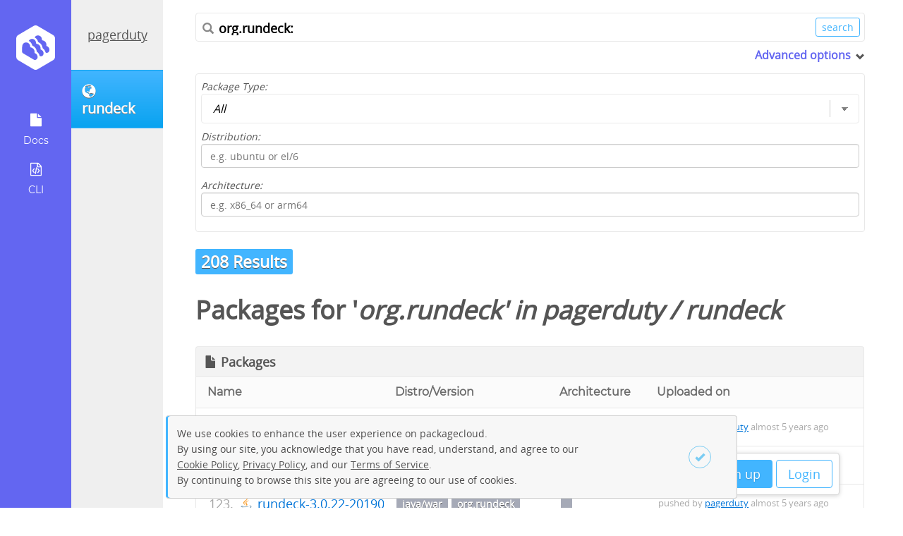

--- FILE ---
content_type: text/html; charset=utf-8
request_url: https://packagecloud.io/app/pagerduty/rundeck/search?page=5&q=org.rundeck%3A
body_size: 35648
content:
<!DOCTYPE html>
<html lang="en">
  <head>
    <meta charset="utf-8">
    <meta http-equiv="X-UA-Compatible" content="IE=Edge,chrome=1">
    <meta name="viewport" content="width=device-width, initial-scale=1.0">
    <!-- Improved canonical -->
    <link rel="canonical" href="https://packagecloud.io/app/pagerduty/rundeck/search">  

    <meta name="description" content="Search for packages in the pagerduty/rundeck repository."><meta property="og:site_name" content="Packagecloud"><meta property="og:type" content="website"><meta property="og:title" content="pagerduty/rundeck - Results for 'org.rundeck' in <a class=&quot;username&quot; href=&quot;/pagerduty&quot;>pagerduty</a> / <a class=&quot;reponame&quot; href=&quot;/pagerduty/rundeck&quot;>rundeck</a> (Page 5)"><meta property="og:description" content="Search for packages in the pagerduty/rundeck repository.">
<script type="application/ld+json">{"@context":"http://schema.org","@type":"WebSite","description":"Search for packages in the pagerduty/rundeck repository."}</script>

<title>pagerduty/rundeck - Results for 'org.rundeck' in <a class="username" href="/pagerduty">pagerduty</a> / <a class="reponame" href="/pagerduty/rundeck">rundeck</a> (Page 5)</title>


    <meta name="google-site-verification" content="Zkz-4-7DH8kEHMP8bYMX6aCY-8p_f-rI_poBzSWKrFc" />

    <meta name="csrf-param" content="authenticity_token" />
<meta name="csrf-token" content="UAFAkN4CL6yNLl5oWBAsLpQqmHBcjCJIJTPblOt0f1e-nCwWajnk9tyA7_dk8lRoCtln3SNoWEZjhZPSn3w_aA" />

    <link rel="icon" type="image/x-icon" href="https://assets-production.packagecloud.io/assets/favicon-48a231380c384f89a0c0fbd65647a0fd9ac9c43c1da01769c7121a1882e5c182.ico" />

    

    <style type="text/css" media="screen">
      /* We need this to block out the FOUC from loading the angular app at the */
      /* bottom the document. More here https://docs.angularjs.org/api/ng/directive/ngCloak */
      [ng\:cloak], [ng-cloak], [data-ng-cloak], [x-ng-cloak], .ng-cloak, .x-ng-cloak {
        display: none !important;
      }
    </style>

    
<script type="text/javascript">
  window.BugsnagConfig = {
    api_key: 'eb1720a2bce34a9143b95dc390e8c680',
    application_version: '1c53f5002c2d2f7cd5cca0cb13a22d24c15d80fd',
    environment: 'production',
  };
</script>

    <script src="https://assets-production.packagecloud.io/assets/application-edbcee0d5578e48092854b7fd92f02302d83831dbcfa8da4530cffccb9a86e1b.js" data-turbo-track="reload"></script>
    <link rel="stylesheet" href="https://assets-production.packagecloud.io/assets/application-0f15a0c065c63725baa4f8aebb36a4d4f8f29262669d580e332f3d8fd884ae43.css" data-turbo-track="reload" defer="defer" media="all" />
  </head>
  <body id="" class="logged-out" ng-app="packagecloud">
    <nav class="navigation fixed sidenav" id="new-repo-1st-nav">
  <div class="navigation-wrapper">
    <a class="logo" href="/" title="Home">
      <img src="https://assets-production.packagecloud.io/assets/onboarding/logo-554612d09db371a195d042b8634a9cf2901ac43f7570f40620239af2259feb67.svg" />
    </a>
    <ul class="icons" style="display:">
    <li class="more ">
      <a href="javascript:;">
        <img src="https://assets-production.packagecloud.io/assets/onboarding/docs-81785568ad01a0226d4e143386fe8332d9e2f65c7bec7f3f6aff8bcb5e032ea9.svg" />
        <div class="sub-text">Docs</div>
      </a>
      <ul class="submenu">
        <li class="submenu-li"><a href="/docs">General Docs</a></li>
        <li class="submenu-li"><a href="/docs/api">API Docs</a></li>
        <li class="submenu-li"><a target="parent" href="http://www.rubydoc.info/gems/package_cloud/">CLI Docs</a></li>
        <li class="submenu-li"><a href="/docs/security">Security Information</a></li>
      </ul>
    </li>

    <li>
      <a href="/l/cli">
        <img src="https://assets-production.packagecloud.io/assets/onboarding/cli-64d4137d32e8663ea7a5ea0bd16d28cacbd2adadb4aba3765f7cf94a1f8ef5f1.svg" />
        <div class="sub-text">
          CLI
        </div>
</a>    </li>
    </ul>
  </div>

</nav>

      <div id="contextual-sidebar" class="sidebar-container" contextual-sidebar>
    <div class="sidebar-button-container">
      <button class="btn primary"
              ng-click="toggleMenu(model.opened)">
        <span class="glyphicon"
              ng-class="{'glyphicon-remove-circle': model.opened, 'glyphicon-list': !model.opened}"></span>
      </button>
    </div>
    <div class="avatar-container">
  <div class="current-user-name ng-non-bindable">
    <a href="/pagerduty">pagerduty</a>
  </div>
</div>

    <a class="btn primary" href="/pagerduty/rundeck">
<div class="repo-name-with-icon">
  <span class="glyphicon glyphicon-globe" title="Public"></span>
  <span class="repo-name" ng-non-bindable>
    rundeck
  </span>
</div>
</a><nav class="repo-page-sidebar"  style="display:none">
  <ul class="sidenav">
    <li><a href="/pagerduty/rundeck"><div class="glyphicon glyphicon-file" style="display:block"></div>Packages</a></li>
    <li class=active><a href="/app/pagerduty/rundeck/search"><div class="glyphicon glyphicon-search" style="display:block"></div>Search</a></li>
    <li><a href="/pagerduty/rundeck/mirror"><div class="glyphicon glyphicon-duplicate" style="display:block"></div>Mirroring</a></li>
    <li><a href="/app/pagerduty/rundeck/gpg"><div class="glyphicon glyphicon-lock" style="display:block"></div>GPG</a></li>
    <li><a href="/app/pagerduty/rundeck/rsa"><div class="glyphicon glyphicon-lock" style="display:block"></div>RSA</a></li>
    <li class=><a href="/app/pagerduty/rundeck/stats"><div class="glyphicon glyphicon-stats" style="display:block"></div>Stats</a></li>
  </ul>
</nav>

  </div>


    <main class="main-content wizard-padding">
      <div class="top-nav">
  <ul class="logged-out-links">
    <li><a class="btn primary" href="/users/new">Sign up</a></li>
    <li><a class="btn primary outline" href="/session/new">Login</a></li>
  </ul>
</div>
      
      <section class="tools-container">
  <div class="search hide-mobile">
    <form action="https://packagecloud.io/app/pagerduty/rundeck/search">
      <div class="bordered-search-bar">
        <span class="search-query">
          <span class="glyphicon glyphicon-search"></span>
          <input type="search" placeholder="Search by package name..." name="q" value="org.rundeck:" ng-non-bindable />
        </span>
        <input value="search" class="btn small primary outline" type="submit" />
      </div>
      <div class="extra-search-options" ng-class="{'opened':!closed}" expander>
        <span class="toggle" tabindex="0">Advanced options</span>
        <span class="glyphicon" ng-class="{'glyphicon-chevron-right': closed, 'glyphicon-chevron-down': !closed}"></span>
        <div class="expandable-fields">
          <div class="form-item">
            <label for="filter">Package Type:</label>
            <select id="filter" class="minimal" name="filter">
              <option  value="all">All</option>
              <option  value="gem">Gems</option>
              <option  value="deb">Deb</option>
              <option  value="python">Python</option>
              <option  value="dsc">Debian Source (.dsc)</option>
              <option  value="rpm">RPM</option>
              <option  value="java">Java</option>
              <option  value="nodejs">Node</option>
            </select>
          </div>
          <div class="form-item">
            <label for="dist">Distribution:</label>
            <input type="text" name="dist" id="dist" placeholder="e.g. ubuntu or el/6" class="text-field" ng_non_bindable="" />
          </div>
          <div class="form-item">
            <label for="dist">Architecture:</label>
            <input type="text" name="arch" id="arch" placeholder="e.g. x86_64 or arm64" class="text-field" ng_non_bindable="" />
          </div>
        </div>
      </div>
    </form>
  </div>
</section>

<header>
  <b class="dist large">208 Results</b>
  <h1>Packages for '<i>org.rundeck<i>' in <a class="username" href="/pagerduty">pagerduty</a> / <a class="reponame" href="/pagerduty/rundeck">rundeck</a></i></i></h1>
</header>

<article class="search-page" ng-controller="PackageListCtrl" ng-init="init('pagerduty/rundeck', false)">
  <div class="results-container">
      <div class="file-viewer packages-list ">
        <div class="title-container with-actions">
          <span class="glyphicon glyphicon-file"></span>
          <h4>Packages</h4>
        </div>
        <table class="table-minimal basic results" width="100%" cellspacing="0" cellpadding="0" border="0">
          <thead>
            <tr>
              <th>Name</th>
              <th class="hide-mobile">Distro/Version</th>
              <th class="hide-mobile">Architecture</th>
              <th class="hide-mobile">Uploaded on</th>
            </tr>
          </thead>
          <tbody>
            <tr class="list-group-item-small java">
  <td class="package-info-details">
    <span class="name with-count" data-count="121">
      <span class="package-type-icon java">
        <!-- package type icon bg-image -->
      </span>
      <a href="/pagerduty/rundeck/packages/java/org.rundeck/rundeck-3.0.24-20190719.war?distro_version_id=167">rundeck-3.0.24-20190719.war</a>
    </span>
  </td>
  <td class="distro-version hide-mobile">
    <span class="dist"><a href="/app/pagerduty/rundeck/search?q=war">java/war</a></span>
    <span class="dist"><a href="/app/pagerduty/rundeck/search?q=org.rundeck%3A">org.rundeck</a></span>
  </td>
  <td class="architecture hide-mobile">
    <span class="dist"></span>
  </td>
  <td class="more hide-mobile">
      <span>pushed by <a href="/pagerduty">pagerduty</a> almost 5 years ago</span>
  </td>
</tr>
<tr class="list-group-item-small java">
  <td class="package-info-details">
    <span class="name with-count" data-count="122">
      <span class="package-type-icon java">
        <!-- package type icon bg-image -->
      </span>
      <a href="/pagerduty/rundeck/packages/java/org.rundeck/rundeck-3.0.23-20190619.war?distro_version_id=167">rundeck-3.0.23-20190619.war</a>
    </span>
  </td>
  <td class="distro-version hide-mobile">
    <span class="dist"><a href="/app/pagerduty/rundeck/search?q=war">java/war</a></span>
    <span class="dist"><a href="/app/pagerduty/rundeck/search?q=org.rundeck%3A">org.rundeck</a></span>
  </td>
  <td class="architecture hide-mobile">
    <span class="dist"></span>
  </td>
  <td class="more hide-mobile">
      <span>pushed by <a href="/pagerduty">pagerduty</a> almost 5 years ago</span>
  </td>
</tr>
<tr class="list-group-item-small java">
  <td class="package-info-details">
    <span class="name with-count" data-count="123">
      <span class="package-type-icon java">
        <!-- package type icon bg-image -->
      </span>
      <a href="/pagerduty/rundeck/packages/java/org.rundeck/rundeck-3.0.22-20190512.war?distro_version_id=167">rundeck-3.0.22-20190512.war</a>
    </span>
  </td>
  <td class="distro-version hide-mobile">
    <span class="dist"><a href="/app/pagerduty/rundeck/search?q=war">java/war</a></span>
    <span class="dist"><a href="/app/pagerduty/rundeck/search?q=org.rundeck%3A">org.rundeck</a></span>
  </td>
  <td class="architecture hide-mobile">
    <span class="dist"></span>
  </td>
  <td class="more hide-mobile">
      <span>pushed by <a href="/pagerduty">pagerduty</a> almost 5 years ago</span>
  </td>
</tr>
<tr class="list-group-item-small java">
  <td class="package-info-details">
    <span class="name with-count" data-count="124">
      <span class="package-type-icon java">
        <!-- package type icon bg-image -->
      </span>
      <a href="/pagerduty/rundeck/packages/java/org.rundeck/rundeck-3.0.2-20180817.war?distro_version_id=167">rundeck-3.0.2-20180817.war</a>
    </span>
  </td>
  <td class="distro-version hide-mobile">
    <span class="dist"><a href="/app/pagerduty/rundeck/search?q=war">java/war</a></span>
    <span class="dist"><a href="/app/pagerduty/rundeck/search?q=org.rundeck%3A">org.rundeck</a></span>
  </td>
  <td class="architecture hide-mobile">
    <span class="dist"></span>
  </td>
  <td class="more hide-mobile">
      <span>pushed by <a href="/pagerduty">pagerduty</a> almost 5 years ago</span>
  </td>
</tr>
<tr class="list-group-item-small java">
  <td class="package-info-details">
    <span class="name with-count" data-count="125">
      <span class="package-type-icon java">
        <!-- package type icon bg-image -->
      </span>
      <a href="/pagerduty/rundeck/packages/java/org.rundeck/rundeck-3.0.21-20190424.war?distro_version_id=167">rundeck-3.0.21-20190424.war</a>
    </span>
  </td>
  <td class="distro-version hide-mobile">
    <span class="dist"><a href="/app/pagerduty/rundeck/search?q=war">java/war</a></span>
    <span class="dist"><a href="/app/pagerduty/rundeck/search?q=org.rundeck%3A">org.rundeck</a></span>
  </td>
  <td class="architecture hide-mobile">
    <span class="dist"></span>
  </td>
  <td class="more hide-mobile">
      <span>pushed by <a href="/pagerduty">pagerduty</a> almost 5 years ago</span>
  </td>
</tr>
<tr class="list-group-item-small java">
  <td class="package-info-details">
    <span class="name with-count" data-count="126">
      <span class="package-type-icon java">
        <!-- package type icon bg-image -->
      </span>
      <a href="/pagerduty/rundeck/packages/java/org.rundeck/rundeck-3.0.20-20190408.war?distro_version_id=167">rundeck-3.0.20-20190408.war</a>
    </span>
  </td>
  <td class="distro-version hide-mobile">
    <span class="dist"><a href="/app/pagerduty/rundeck/search?q=war">java/war</a></span>
    <span class="dist"><a href="/app/pagerduty/rundeck/search?q=org.rundeck%3A">org.rundeck</a></span>
  </td>
  <td class="architecture hide-mobile">
    <span class="dist"></span>
  </td>
  <td class="more hide-mobile">
      <span>pushed by <a href="/pagerduty">pagerduty</a> almost 5 years ago</span>
  </td>
</tr>
<tr class="list-group-item-small java">
  <td class="package-info-details">
    <span class="name with-count" data-count="127">
      <span class="package-type-icon java">
        <!-- package type icon bg-image -->
      </span>
      <a href="/pagerduty/rundeck/packages/java/org.rundeck/rundeck-3.0.19-20190327.war?distro_version_id=167">rundeck-3.0.19-20190327.war</a>
    </span>
  </td>
  <td class="distro-version hide-mobile">
    <span class="dist"><a href="/app/pagerduty/rundeck/search?q=war">java/war</a></span>
    <span class="dist"><a href="/app/pagerduty/rundeck/search?q=org.rundeck%3A">org.rundeck</a></span>
  </td>
  <td class="architecture hide-mobile">
    <span class="dist"></span>
  </td>
  <td class="more hide-mobile">
      <span>pushed by <a href="/pagerduty">pagerduty</a> almost 5 years ago</span>
  </td>
</tr>
<tr class="list-group-item-small java">
  <td class="package-info-details">
    <span class="name with-count" data-count="128">
      <span class="package-type-icon java">
        <!-- package type icon bg-image -->
      </span>
      <a href="/pagerduty/rundeck/packages/java/org.rundeck/rundeck-3.0.18-20190322.war?distro_version_id=167">rundeck-3.0.18-20190322.war</a>
    </span>
  </td>
  <td class="distro-version hide-mobile">
    <span class="dist"><a href="/app/pagerduty/rundeck/search?q=war">java/war</a></span>
    <span class="dist"><a href="/app/pagerduty/rundeck/search?q=org.rundeck%3A">org.rundeck</a></span>
  </td>
  <td class="architecture hide-mobile">
    <span class="dist"></span>
  </td>
  <td class="more hide-mobile">
      <span>pushed by <a href="/pagerduty">pagerduty</a> almost 5 years ago</span>
  </td>
</tr>
<tr class="list-group-item-small java">
  <td class="package-info-details">
    <span class="name with-count" data-count="129">
      <span class="package-type-icon java">
        <!-- package type icon bg-image -->
      </span>
      <a href="/pagerduty/rundeck/packages/java/org.rundeck/rundeck-3.0.17-20190311.war?distro_version_id=167">rundeck-3.0.17-20190311.war</a>
    </span>
  </td>
  <td class="distro-version hide-mobile">
    <span class="dist"><a href="/app/pagerduty/rundeck/search?q=war">java/war</a></span>
    <span class="dist"><a href="/app/pagerduty/rundeck/search?q=org.rundeck%3A">org.rundeck</a></span>
  </td>
  <td class="architecture hide-mobile">
    <span class="dist"></span>
  </td>
  <td class="more hide-mobile">
      <span>pushed by <a href="/pagerduty">pagerduty</a> almost 5 years ago</span>
  </td>
</tr>
<tr class="list-group-item-small java">
  <td class="package-info-details">
    <span class="name with-count" data-count="130">
      <span class="package-type-icon java">
        <!-- package type icon bg-image -->
      </span>
      <a href="/pagerduty/rundeck/packages/java/org.rundeck/rundeck-3.0.16-20190223.war?distro_version_id=167">rundeck-3.0.16-20190223.war</a>
    </span>
  </td>
  <td class="distro-version hide-mobile">
    <span class="dist"><a href="/app/pagerduty/rundeck/search?q=war">java/war</a></span>
    <span class="dist"><a href="/app/pagerduty/rundeck/search?q=org.rundeck%3A">org.rundeck</a></span>
  </td>
  <td class="architecture hide-mobile">
    <span class="dist"></span>
  </td>
  <td class="more hide-mobile">
      <span>pushed by <a href="/pagerduty">pagerduty</a> almost 5 years ago</span>
  </td>
</tr>
<tr class="list-group-item-small java">
  <td class="package-info-details">
    <span class="name with-count" data-count="131">
      <span class="package-type-icon java">
        <!-- package type icon bg-image -->
      </span>
      <a href="/pagerduty/rundeck/packages/java/org.rundeck/rundeck-3.0.15-20190222.war?distro_version_id=167">rundeck-3.0.15-20190222.war</a>
    </span>
  </td>
  <td class="distro-version hide-mobile">
    <span class="dist"><a href="/app/pagerduty/rundeck/search?q=war">java/war</a></span>
    <span class="dist"><a href="/app/pagerduty/rundeck/search?q=org.rundeck%3A">org.rundeck</a></span>
  </td>
  <td class="architecture hide-mobile">
    <span class="dist"></span>
  </td>
  <td class="more hide-mobile">
      <span>pushed by <a href="/pagerduty">pagerduty</a> almost 5 years ago</span>
  </td>
</tr>
<tr class="list-group-item-small java">
  <td class="package-info-details">
    <span class="name with-count" data-count="132">
      <span class="package-type-icon java">
        <!-- package type icon bg-image -->
      </span>
      <a href="/pagerduty/rundeck/packages/java/org.rundeck/rundeck-3.0.14-20190221.war?distro_version_id=167">rundeck-3.0.14-20190221.war</a>
    </span>
  </td>
  <td class="distro-version hide-mobile">
    <span class="dist"><a href="/app/pagerduty/rundeck/search?q=war">java/war</a></span>
    <span class="dist"><a href="/app/pagerduty/rundeck/search?q=org.rundeck%3A">org.rundeck</a></span>
  </td>
  <td class="architecture hide-mobile">
    <span class="dist"></span>
  </td>
  <td class="more hide-mobile">
      <span>pushed by <a href="/pagerduty">pagerduty</a> almost 5 years ago</span>
  </td>
</tr>
<tr class="list-group-item-small java">
  <td class="package-info-details">
    <span class="name with-count" data-count="133">
      <span class="package-type-icon java">
        <!-- package type icon bg-image -->
      </span>
      <a href="/pagerduty/rundeck/packages/java/org.rundeck/rundeck-3.0.13-20190123.war?distro_version_id=167">rundeck-3.0.13-20190123.war</a>
    </span>
  </td>
  <td class="distro-version hide-mobile">
    <span class="dist"><a href="/app/pagerduty/rundeck/search?q=war">java/war</a></span>
    <span class="dist"><a href="/app/pagerduty/rundeck/search?q=org.rundeck%3A">org.rundeck</a></span>
  </td>
  <td class="architecture hide-mobile">
    <span class="dist"></span>
  </td>
  <td class="more hide-mobile">
      <span>pushed by <a href="/pagerduty">pagerduty</a> almost 5 years ago</span>
  </td>
</tr>
<tr class="list-group-item-small java">
  <td class="package-info-details">
    <span class="name with-count" data-count="134">
      <span class="package-type-icon java">
        <!-- package type icon bg-image -->
      </span>
      <a href="/pagerduty/rundeck/packages/java/org.rundeck/rundeck-3.0.12-20190114.war?distro_version_id=167">rundeck-3.0.12-20190114.war</a>
    </span>
  </td>
  <td class="distro-version hide-mobile">
    <span class="dist"><a href="/app/pagerduty/rundeck/search?q=war">java/war</a></span>
    <span class="dist"><a href="/app/pagerduty/rundeck/search?q=org.rundeck%3A">org.rundeck</a></span>
  </td>
  <td class="architecture hide-mobile">
    <span class="dist"></span>
  </td>
  <td class="more hide-mobile">
      <span>pushed by <a href="/pagerduty">pagerduty</a> almost 5 years ago</span>
  </td>
</tr>
<tr class="list-group-item-small java">
  <td class="package-info-details">
    <span class="name with-count" data-count="135">
      <span class="package-type-icon java">
        <!-- package type icon bg-image -->
      </span>
      <a href="/pagerduty/rundeck/packages/java/org.rundeck/rundeck-3.0.1-20180803.war?distro_version_id=167">rundeck-3.0.1-20180803.war</a>
    </span>
  </td>
  <td class="distro-version hide-mobile">
    <span class="dist"><a href="/app/pagerduty/rundeck/search?q=war">java/war</a></span>
    <span class="dist"><a href="/app/pagerduty/rundeck/search?q=org.rundeck%3A">org.rundeck</a></span>
  </td>
  <td class="architecture hide-mobile">
    <span class="dist"></span>
  </td>
  <td class="more hide-mobile">
      <span>pushed by <a href="/pagerduty">pagerduty</a> almost 5 years ago</span>
  </td>
</tr>
<tr class="list-group-item-small java">
  <td class="package-info-details">
    <span class="name with-count" data-count="136">
      <span class="package-type-icon java">
        <!-- package type icon bg-image -->
      </span>
      <a href="/pagerduty/rundeck/packages/java/org.rundeck/rundeck-3.0.11-20181221.war?distro_version_id=167">rundeck-3.0.11-20181221.war</a>
    </span>
  </td>
  <td class="distro-version hide-mobile">
    <span class="dist"><a href="/app/pagerduty/rundeck/search?q=war">java/war</a></span>
    <span class="dist"><a href="/app/pagerduty/rundeck/search?q=org.rundeck%3A">org.rundeck</a></span>
  </td>
  <td class="architecture hide-mobile">
    <span class="dist"></span>
  </td>
  <td class="more hide-mobile">
      <span>pushed by <a href="/pagerduty">pagerduty</a> almost 5 years ago</span>
  </td>
</tr>
<tr class="list-group-item-small java">
  <td class="package-info-details">
    <span class="name with-count" data-count="137">
      <span class="package-type-icon java">
        <!-- package type icon bg-image -->
      </span>
      <a href="/pagerduty/rundeck/packages/java/org.rundeck/rundeck-3.0.10-20181220.war?distro_version_id=167">rundeck-3.0.10-20181220.war</a>
    </span>
  </td>
  <td class="distro-version hide-mobile">
    <span class="dist"><a href="/app/pagerduty/rundeck/search?q=war">java/war</a></span>
    <span class="dist"><a href="/app/pagerduty/rundeck/search?q=org.rundeck%3A">org.rundeck</a></span>
  </td>
  <td class="architecture hide-mobile">
    <span class="dist"></span>
  </td>
  <td class="more hide-mobile">
      <span>pushed by <a href="/pagerduty">pagerduty</a> almost 5 years ago</span>
  </td>
</tr>
<tr class="list-group-item-small java">
  <td class="package-info-details">
    <span class="name with-count" data-count="138">
      <span class="package-type-icon java">
        <!-- package type icon bg-image -->
      </span>
      <a href="/pagerduty/rundeck/packages/java/org.rundeck/rundeck-3.0.0-20180727.war?distro_version_id=167">rundeck-3.0.0-20180727.war</a>
    </span>
  </td>
  <td class="distro-version hide-mobile">
    <span class="dist"><a href="/app/pagerduty/rundeck/search?q=war">java/war</a></span>
    <span class="dist"><a href="/app/pagerduty/rundeck/search?q=org.rundeck%3A">org.rundeck</a></span>
  </td>
  <td class="architecture hide-mobile">
    <span class="dist"></span>
  </td>
  <td class="more hide-mobile">
      <span>pushed by <a href="/pagerduty">pagerduty</a> almost 5 years ago</span>
  </td>
</tr>
<tr class="list-group-item-small java">
  <td class="package-info-details">
    <span class="name with-count" data-count="139">
      <span class="package-type-icon java">
        <!-- package type icon bg-image -->
      </span>
      <a href="/pagerduty/rundeck/packages/java/org.rundeck/rundeck-2.9.4.war?distro_version_id=167">rundeck-2.9.4.war</a>
    </span>
  </td>
  <td class="distro-version hide-mobile">
    <span class="dist"><a href="/app/pagerduty/rundeck/search?q=war">java/war</a></span>
    <span class="dist"><a href="/app/pagerduty/rundeck/search?q=org.rundeck%3A">org.rundeck</a></span>
  </td>
  <td class="architecture hide-mobile">
    <span class="dist"></span>
  </td>
  <td class="more hide-mobile">
      <span>pushed by <a href="/pagerduty">pagerduty</a> almost 5 years ago</span>
  </td>
</tr>
<tr class="list-group-item-small java">
  <td class="package-info-details">
    <span class="name with-count" data-count="140">
      <span class="package-type-icon java">
        <!-- package type icon bg-image -->
      </span>
      <a href="/pagerduty/rundeck/packages/java/org.rundeck/rundeck-2.9.3.war?distro_version_id=167">rundeck-2.9.3.war</a>
    </span>
  </td>
  <td class="distro-version hide-mobile">
    <span class="dist"><a href="/app/pagerduty/rundeck/search?q=war">java/war</a></span>
    <span class="dist"><a href="/app/pagerduty/rundeck/search?q=org.rundeck%3A">org.rundeck</a></span>
  </td>
  <td class="architecture hide-mobile">
    <span class="dist"></span>
  </td>
  <td class="more hide-mobile">
      <span>pushed by <a href="/pagerduty">pagerduty</a> almost 5 years ago</span>
  </td>
</tr>
<tr class="list-group-item-small java">
  <td class="package-info-details">
    <span class="name with-count" data-count="141">
      <span class="package-type-icon java">
        <!-- package type icon bg-image -->
      </span>
      <a href="/pagerduty/rundeck/packages/java/org.rundeck/rundeck-2.9.2.war?distro_version_id=167">rundeck-2.9.2.war</a>
    </span>
  </td>
  <td class="distro-version hide-mobile">
    <span class="dist"><a href="/app/pagerduty/rundeck/search?q=war">java/war</a></span>
    <span class="dist"><a href="/app/pagerduty/rundeck/search?q=org.rundeck%3A">org.rundeck</a></span>
  </td>
  <td class="architecture hide-mobile">
    <span class="dist"></span>
  </td>
  <td class="more hide-mobile">
      <span>pushed by <a href="/pagerduty">pagerduty</a> almost 5 years ago</span>
  </td>
</tr>
<tr class="list-group-item-small java">
  <td class="package-info-details">
    <span class="name with-count" data-count="142">
      <span class="package-type-icon java">
        <!-- package type icon bg-image -->
      </span>
      <a href="/pagerduty/rundeck/packages/java/org.rundeck/rundeck-2.9.1.war?distro_version_id=167">rundeck-2.9.1.war</a>
    </span>
  </td>
  <td class="distro-version hide-mobile">
    <span class="dist"><a href="/app/pagerduty/rundeck/search?q=war">java/war</a></span>
    <span class="dist"><a href="/app/pagerduty/rundeck/search?q=org.rundeck%3A">org.rundeck</a></span>
  </td>
  <td class="architecture hide-mobile">
    <span class="dist"></span>
  </td>
  <td class="more hide-mobile">
      <span>pushed by <a href="/pagerduty">pagerduty</a> almost 5 years ago</span>
  </td>
</tr>
<tr class="list-group-item-small java">
  <td class="package-info-details">
    <span class="name with-count" data-count="143">
      <span class="package-type-icon java">
        <!-- package type icon bg-image -->
      </span>
      <a href="/pagerduty/rundeck/packages/java/org.rundeck/rundeck-2.9.0.war?distro_version_id=167">rundeck-2.9.0.war</a>
    </span>
  </td>
  <td class="distro-version hide-mobile">
    <span class="dist"><a href="/app/pagerduty/rundeck/search?q=war">java/war</a></span>
    <span class="dist"><a href="/app/pagerduty/rundeck/search?q=org.rundeck%3A">org.rundeck</a></span>
  </td>
  <td class="architecture hide-mobile">
    <span class="dist"></span>
  </td>
  <td class="more hide-mobile">
      <span>pushed by <a href="/pagerduty">pagerduty</a> almost 5 years ago</span>
  </td>
</tr>
<tr class="list-group-item-small java">
  <td class="package-info-details">
    <span class="name with-count" data-count="144">
      <span class="package-type-icon java">
        <!-- package type icon bg-image -->
      </span>
      <a href="/pagerduty/rundeck/packages/java/org.rundeck/rundeck-2.8.4.war?distro_version_id=167">rundeck-2.8.4.war</a>
    </span>
  </td>
  <td class="distro-version hide-mobile">
    <span class="dist"><a href="/app/pagerduty/rundeck/search?q=war">java/war</a></span>
    <span class="dist"><a href="/app/pagerduty/rundeck/search?q=org.rundeck%3A">org.rundeck</a></span>
  </td>
  <td class="architecture hide-mobile">
    <span class="dist"></span>
  </td>
  <td class="more hide-mobile">
      <span>pushed by <a href="/pagerduty">pagerduty</a> almost 5 years ago</span>
  </td>
</tr>
<tr class="list-group-item-small java">
  <td class="package-info-details">
    <span class="name with-count" data-count="145">
      <span class="package-type-icon java">
        <!-- package type icon bg-image -->
      </span>
      <a href="/pagerduty/rundeck/packages/java/org.rundeck/rundeck-2.8.3.war?distro_version_id=167">rundeck-2.8.3.war</a>
    </span>
  </td>
  <td class="distro-version hide-mobile">
    <span class="dist"><a href="/app/pagerduty/rundeck/search?q=war">java/war</a></span>
    <span class="dist"><a href="/app/pagerduty/rundeck/search?q=org.rundeck%3A">org.rundeck</a></span>
  </td>
  <td class="architecture hide-mobile">
    <span class="dist"></span>
  </td>
  <td class="more hide-mobile">
      <span>pushed by <a href="/pagerduty">pagerduty</a> almost 5 years ago</span>
  </td>
</tr>
<tr class="list-group-item-small java">
  <td class="package-info-details">
    <span class="name with-count" data-count="146">
      <span class="package-type-icon java">
        <!-- package type icon bg-image -->
      </span>
      <a href="/pagerduty/rundeck/packages/java/org.rundeck/rundeck-2.8.2.war?distro_version_id=167">rundeck-2.8.2.war</a>
    </span>
  </td>
  <td class="distro-version hide-mobile">
    <span class="dist"><a href="/app/pagerduty/rundeck/search?q=war">java/war</a></span>
    <span class="dist"><a href="/app/pagerduty/rundeck/search?q=org.rundeck%3A">org.rundeck</a></span>
  </td>
  <td class="architecture hide-mobile">
    <span class="dist"></span>
  </td>
  <td class="more hide-mobile">
      <span>pushed by <a href="/pagerduty">pagerduty</a> almost 5 years ago</span>
  </td>
</tr>
<tr class="list-group-item-small java">
  <td class="package-info-details">
    <span class="name with-count" data-count="147">
      <span class="package-type-icon java">
        <!-- package type icon bg-image -->
      </span>
      <a href="/pagerduty/rundeck/packages/java/org.rundeck/rundeck-2.8.1.war?distro_version_id=167">rundeck-2.8.1.war</a>
    </span>
  </td>
  <td class="distro-version hide-mobile">
    <span class="dist"><a href="/app/pagerduty/rundeck/search?q=war">java/war</a></span>
    <span class="dist"><a href="/app/pagerduty/rundeck/search?q=org.rundeck%3A">org.rundeck</a></span>
  </td>
  <td class="architecture hide-mobile">
    <span class="dist"></span>
  </td>
  <td class="more hide-mobile">
      <span>pushed by <a href="/pagerduty">pagerduty</a> almost 5 years ago</span>
  </td>
</tr>
<tr class="list-group-item-small java">
  <td class="package-info-details">
    <span class="name with-count" data-count="148">
      <span class="package-type-icon java">
        <!-- package type icon bg-image -->
      </span>
      <a href="/pagerduty/rundeck/packages/java/org.rundeck/rundeck-2.8.0.war?distro_version_id=167">rundeck-2.8.0.war</a>
    </span>
  </td>
  <td class="distro-version hide-mobile">
    <span class="dist"><a href="/app/pagerduty/rundeck/search?q=war">java/war</a></span>
    <span class="dist"><a href="/app/pagerduty/rundeck/search?q=org.rundeck%3A">org.rundeck</a></span>
  </td>
  <td class="architecture hide-mobile">
    <span class="dist"></span>
  </td>
  <td class="more hide-mobile">
      <span>pushed by <a href="/pagerduty">pagerduty</a> almost 5 years ago</span>
  </td>
</tr>
<tr class="list-group-item-small java">
  <td class="package-info-details">
    <span class="name with-count" data-count="149">
      <span class="package-type-icon java">
        <!-- package type icon bg-image -->
      </span>
      <a href="/pagerduty/rundeck/packages/java/org.rundeck/rundeck-2.7.3.war?distro_version_id=167">rundeck-2.7.3.war</a>
    </span>
  </td>
  <td class="distro-version hide-mobile">
    <span class="dist"><a href="/app/pagerduty/rundeck/search?q=war">java/war</a></span>
    <span class="dist"><a href="/app/pagerduty/rundeck/search?q=org.rundeck%3A">org.rundeck</a></span>
  </td>
  <td class="architecture hide-mobile">
    <span class="dist"></span>
  </td>
  <td class="more hide-mobile">
      <span>pushed by <a href="/pagerduty">pagerduty</a> almost 5 years ago</span>
  </td>
</tr>
<tr class="list-group-item-small java">
  <td class="package-info-details">
    <span class="name with-count" data-count="150">
      <span class="package-type-icon java">
        <!-- package type icon bg-image -->
      </span>
      <a href="/pagerduty/rundeck/packages/java/org.rundeck/rundeck-2.7.2.war?distro_version_id=167">rundeck-2.7.2.war</a>
    </span>
  </td>
  <td class="distro-version hide-mobile">
    <span class="dist"><a href="/app/pagerduty/rundeck/search?q=war">java/war</a></span>
    <span class="dist"><a href="/app/pagerduty/rundeck/search?q=org.rundeck%3A">org.rundeck</a></span>
  </td>
  <td class="architecture hide-mobile">
    <span class="dist"></span>
  </td>
  <td class="more hide-mobile">
      <span>pushed by <a href="/pagerduty">pagerduty</a> almost 5 years ago</span>
  </td>
</tr>

          </tbody>
        </table>
      </div>
  </div>
  <div role="navigation" aria-label="Pagination" class="pagination"><a class="previous_page" aria-label="Previous page" rel="prev" href="/app/pagerduty/rundeck/search?page=4&amp;q=org.rundeck%3A">&#8592; Previous</a> <a aria-label="Page 1" href="/app/pagerduty/rundeck/search?page=1&amp;q=org.rundeck%3A">1</a> <a aria-label="Page 2" href="/app/pagerduty/rundeck/search?page=2&amp;q=org.rundeck%3A">2</a> <a aria-label="Page 3" href="/app/pagerduty/rundeck/search?page=3&amp;q=org.rundeck%3A">3</a> <a rel="prev" aria-label="Page 4" href="/app/pagerduty/rundeck/search?page=4&amp;q=org.rundeck%3A">4</a> <em class="current" aria-label="Page 5" aria-current="page">5</em> <a rel="next" aria-label="Page 6" href="/app/pagerduty/rundeck/search?page=6&amp;q=org.rundeck%3A">6</a> <a aria-label="Page 7" href="/app/pagerduty/rundeck/search?page=7&amp;q=org.rundeck%3A">7</a> <a class="next_page" aria-label="Next page" rel="next" href="/app/pagerduty/rundeck/search?page=6&amp;q=org.rundeck%3A">Next &#8594;</a></div>
</article>

    </main>
    <script type="text/javascript">
var PackageCloud = {
  publishable_stripe_key: 'pk_live_XFXh9vEw0BpmMZb13wMgNAXI',
  google_maps_api_token: ''
};
</script>
    
    <!-- Only load the billing history js on the billing
         history page and only after jquery ($) has loaded -->
    
    <div id="cookie-popover" class="cookie-popover" style="display:none;">
  <p>We use cookies to enhance the user experience on packagecloud.<br>By using our site, you acknowledge that you have read, understand, and agree to our <br> <a href="https://packagecloud.io/legal/cookies">Cookie Policy</a>, <a href="https://packagecloud.io/legal/privacy">Privacy Policy</a>, and our <a href="https://packagecloud.io/legal/tos">Terms of Service</a>.<br> By continuing to browse this site you are agreeing to our use of cookies.</p>
  <div class="button-container">
    <a href="javascript:;" onclick="closeCookiePopover()" id="cookie-consent" class="btn close"><span class="glyphicon glyphicon-ok"></span></a>
  </div>
</div>
  </body>
</html>


--- FILE ---
content_type: image/svg+xml
request_url: https://assets-production.packagecloud.io/assets/onboarding/logo-554612d09db371a195d042b8634a9cf2901ac43f7570f40620239af2259feb67.svg
body_size: 1723
content:
<?xml version="1.0" standalone="no"?>
<svg version="1.2" xmlns="http://www.w3.org/2000/svg" xmlns:xlink="http://www.w3.org/1999/xlink" overflow="visible" preserveAspectRatio="none" viewBox="0 0 56.00000267729343 63.000009999999996" width="56.00000267729343" height="63.000009999999996"><g transform="translate(0, 0)"><g transform="translate(0.000006338646710901772, -0.0000049999999998662226) rotate(0)"><path d="M53.10219,13.61589l-22.19715,-12.83764c-1.79316,-1.03766 -4.00244,-1.03766 -5.7956,0l-22.21164,12.83764c-1.79581,1.03919 -2.90086,2.96084 -2.8978,5.03921v25.68981c0.00212,2.07319 1.10647,3.9881 2.8978,5.02469l22.19715,12.85217c1.79316,1.03766 4.00244,1.03766 5.7956,0l22.21164,-12.85217c1.79581,-1.03919 2.90086,-2.96084 2.8978,-5.03921v-25.67529c0.00306,-2.07838 -1.10199,-4.00002 -2.8978,-5.03921zM30.64424,46.08757c-0.3465,1.35516 -1.39198,2.41968 -2.73842,2.78827c-0.85629,0.26627 -1.78552,0.14985 -2.55006,-0.31949c-5.10013,-2.90444 -10.1423,-5.93959 -15.30038,-8.87308c-1.05722,-0.50606 -1.68761,-1.61902 -1.5793,-2.78827c0,-1.0456 0,-2.10572 0,-3.16584v0c-0.02015,-1.56649 0.05242,-3.1328 0.21734,-4.69068c0.39692,-2.93633 2.98999,-5.06626 5.94049,-4.87947c2.9601,0.20579 5.30936,2.57907 5.49133,5.54749c0,0.46471 0,1.0456 0.17387,1.33604c0.17387,0.29044 0.81138,0.18879 1.21708,0.30497c3.29153,0.7522 5.45449,3.91243 4.96973,7.26111c-0.07245,0.43567 0,0.62446 0.47814,0.76968c2.82684,0.88108 4.45255,3.84487 3.68021,6.70927zM39.0044,41.61473c-0.35821,0.90171 -1.06704,1.61853 -1.96346,1.98559c-0.89642,0.36706 -1.90325,0.35276 -2.78893,-0.03961c-0.28309,-0.18409 -0.49319,-0.46144 -0.59405,-0.7842c-0.49454,-2.03877 -1.71587,-3.82589 -3.43389,-5.02469c-0.39014,-0.26008 -0.64492,-0.68037 -0.69547,-1.14726c-0.40399,-3.42609 -2.61914,-6.36791 -5.7956,-7.69678c-0.40565,-0.14627 -0.70705,-0.4923 -0.7969,-0.9149c-0.58655,-2.43271 -2.16303,-4.50791 -4.3467,-5.72175l-0.5216,-0.36306c0.34043,-0.45292 0.70817,-0.88455 1.10116,-1.29248c1.34058,-1.21753 3.18383,-1.71405 4.95276,-1.33413c1.76892,0.37992 3.24734,1.58986 3.97247,3.25106c0.31713,0.9429 0.53564,1.91627 0.65201,2.90444c0.07245,0.43567 0.14489,0.6535 0.62303,0.72611c1.73452,0.16516 3.32602,1.03466 4.4044,2.4063c1.07838,1.37164 1.54967,3.12589 1.30427,4.85481c-0.07245,0.53732 0,0.72611 0.55058,0.90038c1.45691,0.45705 2.65388,1.50884 3.29659,2.89673c0.64271,1.38789 0.67152,2.98312 0.07935,4.39342zM47.46597,36.70622c-0.3615,0.89901 -1.07062,1.61312 -1.96586,1.9797c-0.89524,0.36658 -1.90038,0.35441 -2.78653,-0.03372c-0.28309,-0.18409 -0.49319,-0.46144 -0.59405,-0.7842c-0.48809,-2.04942 -1.71007,-3.84783 -3.43389,-5.05373c-0.38723,-0.26287 -0.6411,-0.68167 -0.69547,-1.14726c-0.39808,-3.42847 -2.61525,-6.37295 -5.7956,-7.69678c-0.40337,-0.14556 -0.70058,-0.4931 -0.78241,-0.9149c-0.59145,-2.43038 -2.16658,-4.5038 -4.3467,-5.72175c-0.17387,-0.10166 -0.28978,-0.18879 -0.53609,-0.36306c0.34473,-0.44944 0.71227,-0.88083 1.10116,-1.29248c1.34058,-1.21753 3.18383,-1.71405 4.95276,-1.33413c1.76892,0.37992 3.24734,1.58986 3.97247,3.25106c0.32369,0.94104 0.54235,1.91513 0.65201,2.90444c0.07245,0.43567 0.14489,0.63898 0.62303,0.71159c1.73113,0.17312 3.3175,1.0447 4.39427,2.4143c1.07677,1.3696 1.55128,3.11933 1.31439,4.84681c-0.07245,0.53732 0,0.72611 0.55058,0.90038c1.46812,0.45548 2.67423,1.51435 3.31809,2.91302c0.64385,1.39867 0.66488,3.00558 0.05785,4.4207z" style="stroke-width: 0; stroke-linecap: butt; stroke-linejoin: miter; fill: rgb(255, 255, 255);"/></g><defs><path id="path-1649732204362113" d="M53.10219,13.61589l-22.19715,-12.83764c-1.79316,-1.03766 -4.00244,-1.03766 -5.7956,0l-22.21164,12.83764c-1.79581,1.03919 -2.90086,2.96084 -2.8978,5.03921v25.68981c0.00212,2.07319 1.10647,3.9881 2.8978,5.02469l22.19715,12.85217c1.79316,1.03766 4.00244,1.03766 5.7956,0l22.21164,-12.85217c1.79581,-1.03919 2.90086,-2.96084 2.8978,-5.03921v-25.67529c0.00306,-2.07838 -1.10199,-4.00002 -2.8978,-5.03921zM30.64424,46.08757c-0.3465,1.35516 -1.39198,2.41968 -2.73842,2.78827c-0.85629,0.26627 -1.78552,0.14985 -2.55006,-0.31949c-5.10013,-2.90444 -10.1423,-5.93959 -15.30038,-8.87308c-1.05722,-0.50606 -1.68761,-1.61902 -1.5793,-2.78827c0,-1.0456 0,-2.10572 0,-3.16584v0c-0.02015,-1.56649 0.05242,-3.1328 0.21734,-4.69068c0.39692,-2.93633 2.98999,-5.06626 5.94049,-4.87947c2.9601,0.20579 5.30936,2.57907 5.49133,5.54749c0,0.46471 0,1.0456 0.17387,1.33604c0.17387,0.29044 0.81138,0.18879 1.21708,0.30497c3.29153,0.7522 5.45449,3.91243 4.96973,7.26111c-0.07245,0.43567 0,0.62446 0.47814,0.76968c2.82684,0.88108 4.45255,3.84487 3.68021,6.70927zM39.0044,41.61473c-0.35821,0.90171 -1.06704,1.61853 -1.96346,1.98559c-0.89642,0.36706 -1.90325,0.35276 -2.78893,-0.03961c-0.28309,-0.18409 -0.49319,-0.46144 -0.59405,-0.7842c-0.49454,-2.03877 -1.71587,-3.82589 -3.43389,-5.02469c-0.39014,-0.26008 -0.64492,-0.68037 -0.69547,-1.14726c-0.40399,-3.42609 -2.61914,-6.36791 -5.7956,-7.69678c-0.40565,-0.14627 -0.70705,-0.4923 -0.7969,-0.9149c-0.58655,-2.43271 -2.16303,-4.50791 -4.3467,-5.72175l-0.5216,-0.36306c0.34043,-0.45292 0.70817,-0.88455 1.10116,-1.29248c1.34058,-1.21753 3.18383,-1.71405 4.95276,-1.33413c1.76892,0.37992 3.24734,1.58986 3.97247,3.25106c0.31713,0.9429 0.53564,1.91627 0.65201,2.90444c0.07245,0.43567 0.14489,0.6535 0.62303,0.72611c1.73452,0.16516 3.32602,1.03466 4.4044,2.4063c1.07838,1.37164 1.54967,3.12589 1.30427,4.85481c-0.07245,0.53732 0,0.72611 0.55058,0.90038c1.45691,0.45705 2.65388,1.50884 3.29659,2.89673c0.64271,1.38789 0.67152,2.98312 0.07935,4.39342zM47.46597,36.70622c-0.3615,0.89901 -1.07062,1.61312 -1.96586,1.9797c-0.89524,0.36658 -1.90038,0.35441 -2.78653,-0.03372c-0.28309,-0.18409 -0.49319,-0.46144 -0.59405,-0.7842c-0.48809,-2.04942 -1.71007,-3.84783 -3.43389,-5.05373c-0.38723,-0.26287 -0.6411,-0.68167 -0.69547,-1.14726c-0.39808,-3.42847 -2.61525,-6.37295 -5.7956,-7.69678c-0.40337,-0.14556 -0.70058,-0.4931 -0.78241,-0.9149c-0.59145,-2.43038 -2.16658,-4.5038 -4.3467,-5.72175c-0.17387,-0.10166 -0.28978,-0.18879 -0.53609,-0.36306c0.34473,-0.44944 0.71227,-0.88083 1.10116,-1.29248c1.34058,-1.21753 3.18383,-1.71405 4.95276,-1.33413c1.76892,0.37992 3.24734,1.58986 3.97247,3.25106c0.32369,0.94104 0.54235,1.91513 0.65201,2.90444c0.07245,0.43567 0.14489,0.63898 0.62303,0.71159c1.73113,0.17312 3.3175,1.0447 4.39427,2.4143c1.07677,1.3696 1.55128,3.11933 1.31439,4.84681c-0.07245,0.53732 0,0.72611 0.55058,0.90038c1.46812,0.45548 2.67423,1.51435 3.31809,2.91302c0.64385,1.39867 0.66488,3.00558 0.05785,4.4207z"/></defs></g></svg>